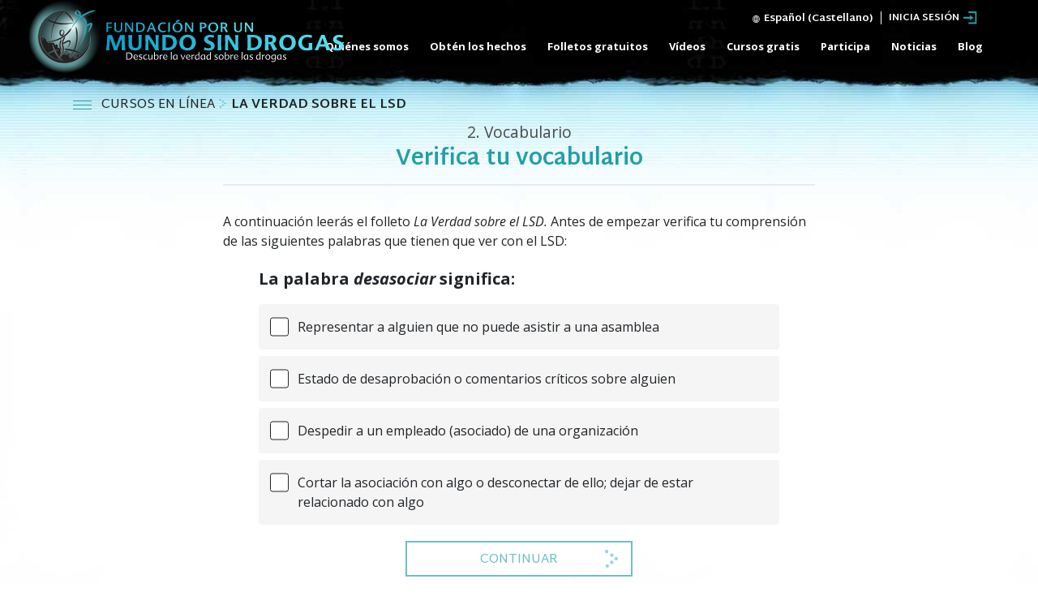

--- FILE ---
content_type: text/javascript; charset=UTF-8
request_url: https://www.gstatic.com/firebasejs/10.14.0/firebase-storage-compat.js
body_size: 12231
content:
!function(e,t){"object"==typeof exports&&"undefined"!=typeof module?t(require("@firebase/app-compat"),require("@firebase/app")):"function"==typeof define&&define.amd?define(["@firebase/app-compat","@firebase/app"],t):t((e="undefined"!=typeof globalThis?globalThis:e||self).firebase,e.firebase.INTERNAL.modularAPIs)}(this,function(et,tt){"use strict";try{!(function(){function e(e){return e&&"object"==typeof e&&"default"in e?e:{default:e}}var g,i,t,r,s,n=e(et);function o(t){const r=[];let s=0;for(let n=0;n<t.length;n++){let e=t.charCodeAt(n);e<128?r[s++]=e:(e<2048?r[s++]=e>>6|192:(55296==(64512&e)&&n+1<t.length&&56320==(64512&t.charCodeAt(n+1))?(e=65536+((1023&e)<<10)+(1023&t.charCodeAt(++n)),r[s++]=e>>18|240,r[s++]=e>>12&63|128):r[s++]=e>>12|224,r[s++]=e>>6&63|128),r[s++]=63&e|128)}return r}const a={byteToCharMap_:null,charToByteMap_:null,byteToCharMapWebSafe_:null,charToByteMapWebSafe_:null,ENCODED_VALS_BASE:"ABCDEFGHIJKLMNOPQRSTUVWXYZabcdefghijklmnopqrstuvwxyz0123456789",get ENCODED_VALS(){return this.ENCODED_VALS_BASE+"+/="},get ENCODED_VALS_WEBSAFE(){return this.ENCODED_VALS_BASE+"-_."},HAS_NATIVE_SUPPORT:"function"==typeof atob,encodeByteArray(r,e){if(!Array.isArray(r))throw Error("encodeByteArray takes an array as a parameter");this.init_();var s=e?this.byteToCharMapWebSafe_:this.byteToCharMap_;const n=[];for(let u=0;u<r.length;u+=3){var i=r[u],o=u+1<r.length,a=o?r[u+1]:0,h=u+2<r.length,l=h?r[u+2]:0;let e=(15&a)<<2|l>>6,t=63&l;h||(t=64,o||(e=64)),n.push(s[i>>2],s[(3&i)<<4|a>>4],s[e],s[t])}return n.join("")},encodeString(e,t){return this.HAS_NATIVE_SUPPORT&&!t?btoa(e):this.encodeByteArray(o(e),t)},decodeString(e,t){return this.HAS_NATIVE_SUPPORT&&!t?atob(e):function(e){const t=[];let r=0,s=0;for(;r<e.length;){var n,i,o=e[r++];o<128?t[s++]=String.fromCharCode(o):191<o&&o<224?(n=e[r++],t[s++]=String.fromCharCode((31&o)<<6|63&n)):239<o&&o<365?(i=((7&o)<<18|(63&e[r++])<<12|(63&e[r++])<<6|63&e[r++])-65536,t[s++]=String.fromCharCode(55296+(i>>10)),t[s++]=String.fromCharCode(56320+(1023&i))):(n=e[r++],i=e[r++],t[s++]=String.fromCharCode((15&o)<<12|(63&n)<<6|63&i))}return t.join("")}(this.decodeStringToByteArray(e,t))},decodeStringToByteArray(e,t){this.init_();var r=t?this.charToByteMapWebSafe_:this.charToByteMap_;const s=[];for(let h=0;h<e.length;){var n=r[e.charAt(h++)],i=h<e.length?r[e.charAt(h)]:0;++h;var o=h<e.length?r[e.charAt(h)]:64;++h;var a=h<e.length?r[e.charAt(h)]:64;if(++h,null==n||null==i||null==o||null==a)throw new l;s.push(n<<2|i>>4),64!==o&&(s.push(i<<4&240|o>>2),64!==a&&s.push(o<<6&192|a))}return s},init_(){if(!this.byteToCharMap_){this.byteToCharMap_={},this.charToByteMap_={},this.byteToCharMapWebSafe_={},this.charToByteMapWebSafe_={};for(let e=0;e<this.ENCODED_VALS.length;e++)this.byteToCharMap_[e]=this.ENCODED_VALS.charAt(e),this.charToByteMap_[this.byteToCharMap_[e]]=e,this.byteToCharMapWebSafe_[e]=this.ENCODED_VALS_WEBSAFE.charAt(e),this.charToByteMapWebSafe_[this.byteToCharMapWebSafe_[e]]=e,e>=this.ENCODED_VALS_BASE.length&&(this.charToByteMap_[this.ENCODED_VALS_WEBSAFE.charAt(e)]=e,this.charToByteMapWebSafe_[this.ENCODED_VALS.charAt(e)]=e)}}};class l extends Error{constructor(){super(...arguments),this.name="DecodeBase64StringError"}}function h(e){return u(e).replace(/\./g,"")}const u=function(e){var t=o(e);return a.encodeByteArray(t,!0)};class c extends Error{constructor(e,t,r){super(t),this.code=e,this.customData=r,this.name="FirebaseError",Object.setPrototypeOf(this,c.prototype),Error.captureStackTrace&&Error.captureStackTrace(this,d.prototype.create)}}class d{constructor(e,t,r){this.service=e,this.serviceName=t,this.errors=r}create(e,...t){var s,r=t[0]||{},n=`${this.service}/${e}`,i=this.errors[e],i=i?(s=r,i.replace(_,(e,t)=>{var r=s[t];return null!=r?String(r):`<${t}?>`})):"Error",i=`${this.serviceName}: ${i} (${n}).`;return new c(n,i,r)}}const _=/\{\$([^}]+)}/g;function p(e){return e&&e._delegate?e._delegate:e}class f{constructor(e,t,r){this.name=e,this.instanceFactory=t,this.type=r,this.multipleInstances=!1,this.serviceProps={},this.instantiationMode="LAZY",this.onInstanceCreated=null}setInstantiationMode(e){return this.instantiationMode=e,this}setMultipleInstances(e){return this.multipleInstances=e,this}setServiceProps(e){return this.serviceProps=e,this}setInstanceCreatedCallback(e){return this.onInstanceCreated=e,this}}const m="firebasestorage.googleapis.com",b="storageBucket";class v extends c{constructor(e,t,r=0){super(T(e),`Firebase Storage: ${t} (${T(e)})`),this.status_=r,this.customData={serverResponse:null},this._baseMessage=this.message,Object.setPrototypeOf(this,v.prototype)}get status(){return this.status_}set status(e){this.status_=e}_codeEquals(e){return T(e)===this.code}get serverResponse(){return this.customData.serverResponse}set serverResponse(e){this.customData.serverResponse=e,this.customData.serverResponse?this.message=`${this._baseMessage}\n${this.customData.serverResponse}`:this.message=this._baseMessage}}function T(e){return"storage/"+e}function R(){return new v(g.UNKNOWN,"An unknown error occurred, please check the error payload for server response.")}function E(){return new v(g.RETRY_LIMIT_EXCEEDED,"Max retry time for operation exceeded, please try again.")}function w(){return new v(g.CANCELED,"User canceled the upload/download.")}function y(){return new v(g.CANNOT_SLICE_BLOB,"Cannot slice blob for upload. Please retry the upload.")}function k(e){return new v(g.INVALID_ARGUMENT,e)}function A(){return new v(g.APP_DELETED,"The Firebase app was deleted.")}function C(e){return new v(g.INVALID_ROOT_OPERATION,"The operation '"+e+"' cannot be performed on a root reference, create a non-root reference using child, such as .child('file.png').")}function S(e,t){return new v(g.INVALID_FORMAT,"String does not match format '"+e+"': "+t)}function O(e){throw new v(g.INTERNAL_ERROR,"Internal error: "+e)}(t=g=g||{}).UNKNOWN="unknown",t.OBJECT_NOT_FOUND="object-not-found",t.BUCKET_NOT_FOUND="bucket-not-found",t.PROJECT_NOT_FOUND="project-not-found",t.QUOTA_EXCEEDED="quota-exceeded",t.UNAUTHENTICATED="unauthenticated",t.UNAUTHORIZED="unauthorized",t.UNAUTHORIZED_APP="unauthorized-app",t.RETRY_LIMIT_EXCEEDED="retry-limit-exceeded",t.INVALID_CHECKSUM="invalid-checksum",t.CANCELED="canceled",t.INVALID_EVENT_NAME="invalid-event-name",t.INVALID_URL="invalid-url",t.INVALID_DEFAULT_BUCKET="invalid-default-bucket",t.NO_DEFAULT_BUCKET="no-default-bucket",t.CANNOT_SLICE_BLOB="cannot-slice-blob",t.SERVER_FILE_WRONG_SIZE="server-file-wrong-size",t.NO_DOWNLOAD_URL="no-download-url",t.INVALID_ARGUMENT="invalid-argument",t.INVALID_ARGUMENT_COUNT="invalid-argument-count",t.APP_DELETED="app-deleted",t.INVALID_ROOT_OPERATION="invalid-root-operation",t.INVALID_FORMAT="invalid-format",t.INTERNAL_ERROR="internal-error",t.UNSUPPORTED_ENVIRONMENT="unsupported-environment";class U{constructor(e,t){this.bucket=e,this.path_=t}get path(){return this.path_}get isRoot(){return 0===this.path.length}fullServerUrl(){const e=encodeURIComponent;return"/b/"+e(this.bucket)+"/o/"+e(this.path)}bucketOnlyServerUrl(){const e=encodeURIComponent;return"/b/"+e(this.bucket)+"/o"}static makeFromBucketSpec(t,e){let r;try{r=U.makeFromUrl(t,e)}catch(e){return new U(t,"")}if(""===r.path)return r;throw t=t,new v(g.INVALID_DEFAULT_BUCKET,"Invalid default bucket '"+t+"'.")}static makeFromUrl(e,t){let r=null;var s="([A-Za-z0-9.\\-_]+)";var n=new RegExp("^gs://"+s+"(/(.*))?$","i");function i(e){e.path_=decodeURIComponent(e.path)}var o=t.replace(/[.]/g,"\\."),a=new RegExp(`^https?://${o}/v[A-Za-z0-9_]+/b/${s}/o(/([^?#]*).*)?$`,"i"),o=t===m?"(?:storage.googleapis.com|storage.cloud.google.com)":t,h=[{regex:n,indices:{bucket:1,path:3},postModify:function(e){"/"===e.path.charAt(e.path.length-1)&&(e.path_=e.path_.slice(0,-1))}},{regex:a,indices:{bucket:1,path:3},postModify:i},{regex:new RegExp(`^https?://${o}/${s}/([^?#]*)`,"i"),indices:{bucket:1,path:2},postModify:i}];for(let c=0;c<h.length;c++){const d=h[c];var l=d.regex.exec(e);if(l){var u=l[d.indices.bucket];let e=l[d.indices.path];e=e||"",r=new U(u,e),d.postModify(r);break}}if(null==r)throw t=e,new v(g.INVALID_URL,"Invalid URL '"+t+"'.");return r}}class N{constructor(e){this.promise_=Promise.reject(e)}getPromise(){return this.promise_}cancel(e=0){}}function x(e){return"string"==typeof e||e instanceof String}function I(e){return P()&&e instanceof Blob}function P(){return"undefined"!=typeof Blob}function D(e,t,r,s){if(s<t)throw k(`Invalid value for '${e}'. Expected ${t} or greater.`);if(r<s)throw k(`Invalid value for '${e}'. Expected ${r} or less.`)}function L(e,t,r){let s=null==r?`https://${t}`:t;return`${r}://${s}/v0${e}`}function M(e){const t=encodeURIComponent;let r="?";for(const n in e){var s;e.hasOwnProperty(n)&&(s=t(n)+"="+t(e[n]),r=r+s+"&")}return r=r.slice(0,-1),r}function B(e,t){var r=500<=e&&e<600,s=-1!==[408,429].indexOf(e),n=-1!==t.indexOf(e);return r||s||n}(t=i=i||{})[t.NO_ERROR=0]="NO_ERROR",t[t.NETWORK_ERROR=1]="NETWORK_ERROR",t[t.ABORT=2]="ABORT";class F{constructor(e,t,r,s,n,i,o,a,h,l,u,c=!0){this.url_=e,this.method_=t,this.headers_=r,this.body_=s,this.successCodes_=n,this.additionalRetryCodes_=i,this.callback_=o,this.errorCallback_=a,this.timeout_=h,this.progressCallback_=l,this.connectionFactory_=u,this.retry=c,this.pendingConnection_=null,this.backoffId_=null,this.canceled_=!1,this.appDelete_=!1,this.promise_=new Promise((e,t)=>{this.resolve_=e,this.reject_=t,this.start_()})}start_(){var e=(r,e)=>{if(e)r(!1,new q(!1,null,!0));else{const s=this.connectionFactory_();this.pendingConnection_=s;const n=e=>{var t=e.loaded,r=e.lengthComputable?e.total:-1;null!==this.progressCallback_&&this.progressCallback_(t,r)};null!==this.progressCallback_&&s.addUploadProgressListener(n),s.send(this.url_,this.method_,this.body_,this.headers_).then(()=>{null!==this.progressCallback_&&s.removeUploadProgressListener(n),this.pendingConnection_=null;var e=s.getErrorCode()===i.NO_ERROR,t=s.getStatus();!e||B(t,this.additionalRetryCodes_)&&this.retry?(e=s.getErrorCode()===i.ABORT,r(!1,new q(!1,null,e))):(t=-1!==this.successCodes_.indexOf(t),r(!0,new q(t,s)))})}},t=(e,t)=>{const r=this.resolve_,s=this.reject_,n=t.connection;if(t.wasSuccessCode)try{var i=this.callback_(n,n.getResponse());void 0!==i?r(i):r()}catch(e){s(e)}else if(null!==n){const a=R();a.serverResponse=n.getErrorText(),this.errorCallback_?s(this.errorCallback_(n,a)):s(a)}else{var o;t.canceled?(o=(this.appDelete_?A:w)(),s(o)):(o=E(),s(o))}};this.canceled_?t(0,new q(!1,null,!0)):this.backoffId_=function(t,r,e){let s=1,n=null,i=null,o=!1,a=0;function h(){return 2===a}let l=!1;function u(...e){l||(l=!0,r.apply(null,e))}function c(e){n=setTimeout(()=>{n=null,t(_,h())},e)}function d(){i&&clearTimeout(i)}function _(t,...r){if(l)d();else{if(t)return d(),void u.call(null,t,...r);if(h()||o)return d(),void u.call(null,t,...r);s<64&&(s*=2);let e;e=1===a?(a=2,0):1e3*(s+Math.random()),c(e)}}let p=!1;function f(e){p||(p=!0,d(),l||(null!==n?(e||(a=2),clearTimeout(n),c(0)):e||(a=1)))}return c(0),i=setTimeout(()=>{f(o=!0)},e),f}(e,t,this.timeout_)}getPromise(){return this.promise_}cancel(e){this.canceled_=!0,this.appDelete_=e||!1,null!==this.backoffId_&&(0,this.backoffId_)(!1),null!==this.pendingConnection_&&this.pendingConnection_.abort()}}class q{constructor(e,t,r){this.wasSuccessCode=e,this.connection=t,this.canceled=!!r}}function V(...t){const r="undefined"!=typeof BlobBuilder?BlobBuilder:"undefined"!=typeof WebKitBlobBuilder?WebKitBlobBuilder:void 0;if(void 0!==r){const s=new r;for(let e=0;e<t.length;e++)s.append(t[e]);return s.getBlob()}if(P())return new Blob(t);throw new v(g.UNSUPPORTED_ENVIRONMENT,"This browser doesn't seem to support creating Blobs")}function H(e){if("undefined"==typeof atob)throw new v(g.UNSUPPORTED_ENVIRONMENT,"base-64 is missing. Make sure to install the required polyfills. See https://firebase.google.com/docs/web/environments-js-sdk#polyfills for more information.");return atob(e)}const j={RAW:"raw",BASE64:"base64",BASE64URL:"base64url",DATA_URL:"data_url"};class W{constructor(e,t){this.data=e,this.contentType=t||null}}function z(e,t){switch(e){case j.RAW:return new W($(t));case j.BASE64:case j.BASE64URL:return new W(G(e,t));case j.DATA_URL:return new W((r=t,(s=new X(r)).base64?G(j.BASE64,s.rest):function(e){let t;try{t=decodeURIComponent(e)}catch(e){throw S(j.DATA_URL,"Malformed data URL.")}return $(t)}(s.rest)),(r=t,new X(r).contentType))}var r,s;throw R()}function $(t){const r=[];for(let i=0;i<t.length;i++){let e=t.charCodeAt(i);var s,n;e<=127?r.push(e):e<=2047?r.push(192|e>>6,128|63&e):55296==(64512&e)?i<t.length-1&&56320==(64512&t.charCodeAt(i+1))?(s=e,n=t.charCodeAt(++i),e=65536|(1023&s)<<10|1023&n,r.push(240|e>>18,128|e>>12&63,128|e>>6&63,128|63&e)):r.push(239,191,189):56320==(64512&e)?r.push(239,191,189):r.push(224|e>>12,128|e>>6&63,128|63&e)}return new Uint8Array(r)}function G(t,e){switch(t){case j.BASE64:var r=-1!==e.indexOf("-"),s=-1!==e.indexOf("_");if(r||s)throw S(t,"Invalid character '"+(r?"-":"_")+"' found: is it base64url encoded?");break;case j.BASE64URL:s=-1!==e.indexOf("+"),r=-1!==e.indexOf("/");if(s||r)throw S(t,"Invalid character '"+(s?"+":"/")+"' found: is it base64 encoded?");e=e.replace(/-/g,"+").replace(/_/g,"/")}let n;try{n=H(e)}catch(e){if(e.message.includes("polyfill"))throw e;throw S(t,"Invalid character found")}const i=new Uint8Array(n.length);for(let o=0;o<n.length;o++)i[o]=n.charCodeAt(o);return i}class X{constructor(e){this.base64=!1,this.contentType=null;var t,r,s=e.match(/^data:([^,]+)?,/);if(null===s)throw S(j.DATA_URL,"Must be formatted 'data:[<mediatype>][;base64],<data>");const n=s[1]||null;null!=n&&(this.base64=(t=n,r=";base64",t.length>=r.length&&t.substring(t.length-r.length)===r),this.contentType=this.base64?n.substring(0,n.length-";base64".length):n),this.rest=e.substring(e.indexOf(",")+1)}}class K{constructor(e,t){let r=0,s="";I(e)?(this.data_=e,r=e.size,s=e.type):e instanceof ArrayBuffer?(t?this.data_=new Uint8Array(e):(this.data_=new Uint8Array(e.byteLength),this.data_.set(new Uint8Array(e))),r=this.data_.length):e instanceof Uint8Array&&(t?this.data_=e:(this.data_=new Uint8Array(e.length),this.data_.set(e)),r=e.length),this.size_=r,this.type_=s}size(){return this.size_}type(){return this.type_}slice(e,t){if(I(this.data_)){var r=this.data_,r=(n=e,i=t,(s=r).webkitSlice?s.webkitSlice(n,i):s.mozSlice?s.mozSlice(n,i):s.slice?s.slice(n,i):null);return null===r?null:new K(r)}var s,n,i,r=new Uint8Array(this.data_.buffer,e,t-e);return new K(r,!0)}static getBlob(...e){if(P()){var t=e.map(e=>e instanceof K?e.data_:e);return new K(V.apply(null,t))}{const s=e.map(e=>x(e)?z(j.RAW,e).data:e.data_);let t=0;s.forEach(e=>{t+=e.byteLength});const n=new Uint8Array(t);let r=0;return s.forEach(e=>{for(let t=0;t<e.length;t++)n[r++]=e[t]}),new K(n,!0)}}uploadData(){return this.data_}}function Z(e){let t;try{t=JSON.parse(e)}catch(e){return null}return"object"!=typeof(e=t)||Array.isArray(e)?null:t}function J(e){var t=e.lastIndexOf("/",e.length-2);return-1===t?e:e.slice(t+1)}function Y(e,t){return t}class Q{constructor(e,t,r,s){this.server=e,this.local=t||e,this.writable=!!r,this.xform=s||Y}}let ee=null;function te(){if(ee)return ee;const e=[];e.push(new Q("bucket")),e.push(new Q("generation")),e.push(new Q("metageneration")),e.push(new Q("name","fullPath",!0));const t=new Q("name");t.xform=function(e,t){return!x(t=t)||t.length<2?t:J(t)},e.push(t);const r=new Q("size");return r.xform=function(e,t){return void 0!==t?Number(t):t},e.push(r),e.push(new Q("timeCreated")),e.push(new Q("updated")),e.push(new Q("md5Hash",null,!0)),e.push(new Q("cacheControl",null,!0)),e.push(new Q("contentDisposition",null,!0)),e.push(new Q("contentEncoding",null,!0)),e.push(new Q("contentLanguage",null,!0)),e.push(new Q("contentType",null,!0)),e.push(new Q("metadata","customMetadata",!0)),ee=e,ee}function re(r,s){Object.defineProperty(r,"ref",{get:function(){var e=r.bucket,t=r.fullPath,t=new U(e,t);return s._makeStorageReference(t)}})}function se(e,t,r){var s=Z(t);return null===s?null:function(e,t,r){const s={type:"file"};var n=r.length;for(let i=0;i<n;i++){const o=r[i];s[o.local]=o.xform(s,t[o.server])}return re(s,e),s}(e,s,r)}function ne(e,t){const r={};var s=t.length;for(let i=0;i<s;i++){var n=t[i];n.writable&&(r[n.server]=e[n.local])}return JSON.stringify(r)}const ie="prefixes";function oe(e,t,r){var s=Z(r);return null===s?null:function(e,t,r){const s={prefixes:[],items:[],nextPageToken:r.nextPageToken};if(r[ie])for(const o of r[ie]){var n=o.replace(/\/$/,""),n=e._makeStorageReference(new U(t,n));s.prefixes.push(n)}if(r.items)for(const a of r.items){var i=e._makeStorageReference(new U(t,a.name));s.items.push(i)}return s}(e,t,s)}class ae{constructor(e,t,r,s){this.url=e,this.method=t,this.handler=r,this.timeout=s,this.urlParams={},this.headers={},this.body=null,this.errorHandler=null,this.progressCallback=null,this.successCodes=[200],this.additionalRetryCodes=[]}}function he(e){if(!e)throw R()}function le(s,n){return function(e,t){var r=se(s,t,n);return he(null!==r),r}}function ue(s,n){return function(e,t){var r=oe(s,n,t);return he(null!==r),r}}function ce(s,n){return function(e,t){var r=se(s,t,n);return he(null!==r),function(s,e,n,i){var t=Z(e);if(null===t)return null;if(!x(t.downloadTokens))return null;const r=t.downloadTokens;if(0===r.length)return null;const o=encodeURIComponent,a=r.split(",");return a.map(e=>{var t=s.bucket,r=s.fullPath;return L("/b/"+o(t)+"/o/"+o(r),n,i)+M({alt:"media",token:e})})[0]}(r,t,s.host,s._protocol)}}function de(n){return function(e,t){let r;var s;return r=401===e.getStatus()?e.getErrorText().includes("Firebase App Check token is invalid")?new v(g.UNAUTHORIZED_APP,"This app does not have permission to access Firebase Storage on this project."):new v(g.UNAUTHENTICATED,"User is not authenticated, please authenticate using Firebase Authentication and try again."):402===e.getStatus()?(s=n.bucket,new v(g.QUOTA_EXCEEDED,"Quota for bucket '"+s+"' exceeded, please view quota on https://firebase.google.com/pricing/.")):403===e.getStatus()?(s=n.path,new v(g.UNAUTHORIZED,"User does not have permission to access '"+s+"'.")):t,r.status=e.getStatus(),r.serverResponse=t.serverResponse,r}}function _e(s){const n=de(s);return function(e,t){let r=n(e,t);return 404===e.getStatus()&&(r=(e=s.path,new v(g.OBJECT_NOT_FOUND,"Object '"+e+"' does not exist."))),r.serverResponse=t.serverResponse,r}}function pe(e,t,r){var s=L(t.fullServerUrl(),e.host,e._protocol),n=e.maxOperationRetryTime;const i=new ae(s,"GET",le(e,r),n);return i.errorHandler=_e(t),i}function fe(e,t,r){const s=Object.assign({},r);return s.fullPath=e.path,s.size=t.size(),s.contentType||(s.contentType=(e=t,(t=null)&&t.contentType||e&&e.type()||"application/octet-stream")),s}function ge(e,t,r,s,n){var i=t.bucketOnlyServerUrl();const o={"X-Goog-Upload-Protocol":"multipart"};var a=function(){let e="";for(let t=0;t<2;t++)e+=Math.random().toString().slice(2);return e}();o["Content-Type"]="multipart/related; boundary="+a;var h=fe(t,s,n),l="--"+a+"\r\nContent-Type: application/json; charset=utf-8\r\n\r\n"+ne(h,r)+"\r\n--"+a+"\r\nContent-Type: "+h.contentType+"\r\n\r\n",a="\r\n--"+a+"--";const u=K.getBlob(l,s,a);if(null===u)throw y();a={name:h.fullPath},h=L(i,e.host,e._protocol),i=e.maxUploadRetryTime;const c=new ae(h,"POST",le(e,r),i);return c.urlParams=a,c.headers=o,c.body=u.uploadData(),c.errorHandler=de(t),c}class me{constructor(e,t,r,s){this.current=e,this.total=t,this.finalized=!!r,this.metadata=s||null}}function be(e,t){let r=null;try{r=e.getResponseHeader("X-Goog-Upload-Status")}catch(e){he(!1)}const s=t||["active"];return he(!!r&&-1!==s.indexOf(r)),r}function ve(e,t,r,s,n){var i=t.bucketOnlyServerUrl(),o=fe(t,s,n),a={name:o.fullPath},h=L(i,e.host,e._protocol),l={"X-Goog-Upload-Protocol":"resumable","X-Goog-Upload-Command":"start","X-Goog-Upload-Header-Content-Length":`${s.size()}`,"X-Goog-Upload-Header-Content-Type":o.contentType,"Content-Type":"application/json; charset=utf-8"},i=ne(o,r),o=e.maxUploadRetryTime;const u=new ae(h,"POST",function(e){be(e);let t;try{t=e.getResponseHeader("X-Goog-Upload-URL")}catch(e){he(!1)}return he(x(t)),t},o);return u.urlParams=a,u.headers=l,u.body=i,u.errorHandler=de(t),u}function Te(e,t,r,n){var s=e.maxUploadRetryTime;const i=new ae(r,"POST",function(e){var t=be(e,["active","final"]);let r=null;try{r=e.getResponseHeader("X-Goog-Upload-Size-Received")}catch(e){he(!1)}r||he(!1);var s=Number(r);return he(!isNaN(s)),new me(s,n.size(),"final"===t)},s);return i.headers={"X-Goog-Upload-Command":"query"},i.errorHandler=de(t),i}function Re(e,o,t,a,r,h,s,n){const l=new me(0,0);if(s?(l.current=s.current,l.total=s.total):(l.current=0,l.total=a.size()),a.size()!==l.total)throw new v(g.SERVER_FILE_WRONG_SIZE,"Server recorded incorrect upload file size, please retry the upload.");var i=l.total-l.current;let u=i;0<r&&(u=Math.min(u,r));var c=l.current,d=c+u;let _="";_=0===u?"finalize":i===u?"upload, finalize":"upload";i={"X-Goog-Upload-Command":_,"X-Goog-Upload-Offset":`${l.current}`};const p=a.slice(c,d);if(null===p)throw y();d=o.maxUploadRetryTime;const f=new ae(t,"POST",function(e,t){var r=be(e,["active","final"]),s=l.current+u,n=a.size();let i;return i="final"===r?le(o,h)(e,t):null,new me(s,n,"final"===r,i)},d);return f.headers=i,f.body=p.uploadData(),f.progressCallback=n||null,f.errorHandler=de(e),f}const Ee={STATE_CHANGED:"state_changed"},we={RUNNING:"running",PAUSED:"paused",SUCCESS:"success",CANCELED:"canceled",ERROR:"error"};function ye(e){switch(e){case"running":case"pausing":case"canceling":return we.RUNNING;case"paused":return we.PAUSED;case"success":return we.SUCCESS;case"canceled":return we.CANCELED;default:return we.ERROR}}class ke{constructor(e,t,r){var s;"function"==typeof e||null!=t||null!=r?(this.next=e,this.error=null!=t?t:void 0,this.complete=null!=r?r:void 0):(this.next=(s=e).next,this.error=s.error,this.complete=s.complete)}}function Ae(t){return(...e)=>{Promise.resolve().then(()=>t(...e))}}class Ce extends class{constructor(){this.sent_=!1,this.xhr_=new XMLHttpRequest,this.initXhr(),this.errorCode_=i.NO_ERROR,this.sendPromise_=new Promise(e=>{this.xhr_.addEventListener("abort",()=>{this.errorCode_=i.ABORT,e()}),this.xhr_.addEventListener("error",()=>{this.errorCode_=i.NETWORK_ERROR,e()}),this.xhr_.addEventListener("load",()=>{e()})})}send(e,t,r,s){if(this.sent_)throw O("cannot .send() more than once");if(this.sent_=!0,this.xhr_.open(t,e,!0),void 0!==s)for(const n in s)s.hasOwnProperty(n)&&this.xhr_.setRequestHeader(n,s[n].toString());return void 0!==r?this.xhr_.send(r):this.xhr_.send(),this.sendPromise_}getErrorCode(){if(!this.sent_)throw O("cannot .getErrorCode() before sending");return this.errorCode_}getStatus(){if(!this.sent_)throw O("cannot .getStatus() before sending");try{return this.xhr_.status}catch(e){return-1}}getResponse(){if(!this.sent_)throw O("cannot .getResponse() before sending");return this.xhr_.response}getErrorText(){if(!this.sent_)throw O("cannot .getErrorText() before sending");return this.xhr_.statusText}abort(){this.xhr_.abort()}getResponseHeader(e){return this.xhr_.getResponseHeader(e)}addUploadProgressListener(e){null!=this.xhr_.upload&&this.xhr_.upload.addEventListener("progress",e)}removeUploadProgressListener(e){null!=this.xhr_.upload&&this.xhr_.upload.removeEventListener("progress",e)}}{initXhr(){this.xhr_.responseType="text"}}function Se(){return new Ce}class Oe{constructor(e,t,r=null){this._transferred=0,this._needToFetchStatus=!1,this._needToFetchMetadata=!1,this._observers=[],this._error=void 0,this._uploadUrl=void 0,this._request=void 0,this._chunkMultiplier=1,this._resolve=void 0,this._reject=void 0,this._ref=e,this._blob=t,this._metadata=r,this._mappings=te(),this._resumable=this._shouldDoResumable(this._blob),this._state="running",this._errorHandler=e=>{if(this._request=void 0,this._chunkMultiplier=1,e._codeEquals(g.CANCELED))this._needToFetchStatus=!0,this.completeTransitions_();else{var t=this.isExponentialBackoffExpired();if(B(e.status,[])){if(!t)return this.sleepTime=Math.max(2*this.sleepTime,1e3),this._needToFetchStatus=!0,void this.completeTransitions_();e=E()}this._error=e,this._transition("error")}},this._metadataErrorHandler=e=>{this._request=void 0,e._codeEquals(g.CANCELED)?this.completeTransitions_():(this._error=e,this._transition("error"))},this.sleepTime=0,this.maxSleepTime=this._ref.storage.maxUploadRetryTime,this._promise=new Promise((e,t)=>{this._resolve=e,this._reject=t,this._start()}),this._promise.then(null,()=>{})}isExponentialBackoffExpired(){return this.sleepTime>this.maxSleepTime}_makeProgressCallback(){const t=this._transferred;return e=>this._updateProgress(t+e)}_shouldDoResumable(e){return 262144<e.size()}_start(){"running"===this._state&&void 0===this._request&&(this._resumable?void 0===this._uploadUrl?this._createResumable():this._needToFetchStatus?this._fetchStatus():this._needToFetchMetadata?this._fetchMetadata():this.pendingTimeout=setTimeout(()=>{this.pendingTimeout=void 0,this._continueUpload()},this.sleepTime):this._oneShotUpload())}_resolveToken(r){Promise.all([this._ref.storage._getAuthToken(),this._ref.storage._getAppCheckToken()]).then(([e,t])=>{switch(this._state){case"running":r(e,t);break;case"canceling":this._transition("canceled");break;case"pausing":this._transition("paused")}})}_createResumable(){this._resolveToken((e,t)=>{var r=ve(this._ref.storage,this._ref._location,this._mappings,this._blob,this._metadata);const s=this._ref.storage._makeRequest(r,Se,e,t);this._request=s,s.getPromise().then(e=>{this._request=void 0,this._uploadUrl=e,this._needToFetchStatus=!1,this.completeTransitions_()},this._errorHandler)})}_fetchStatus(){const n=this._uploadUrl;this._resolveToken((e,t)=>{var r=Te(this._ref.storage,this._ref._location,n,this._blob);const s=this._ref.storage._makeRequest(r,Se,e,t);this._request=s,s.getPromise().then(e=>{this._request=void 0,this._updateProgress(e.current),this._needToFetchStatus=!1,e.finalized&&(this._needToFetchMetadata=!0),this.completeTransitions_()},this._errorHandler)})}_continueUpload(){const n=262144*this._chunkMultiplier,i=new me(this._transferred,this._blob.size()),o=this._uploadUrl;this._resolveToken((e,t)=>{let r;try{r=Re(this._ref._location,this._ref.storage,o,this._blob,n,this._mappings,i,this._makeProgressCallback())}catch(e){return this._error=e,void this._transition("error")}const s=this._ref.storage._makeRequest(r,Se,e,t,!1);this._request=s,s.getPromise().then(e=>{this._increaseMultiplier(),this._request=void 0,this._updateProgress(e.current),e.finalized?(this._metadata=e.metadata,this._transition("success")):this.completeTransitions_()},this._errorHandler)})}_increaseMultiplier(){2*(262144*this._chunkMultiplier)<33554432&&(this._chunkMultiplier*=2)}_fetchMetadata(){this._resolveToken((e,t)=>{var r=pe(this._ref.storage,this._ref._location,this._mappings);const s=this._ref.storage._makeRequest(r,Se,e,t);this._request=s,s.getPromise().then(e=>{this._request=void 0,this._metadata=e,this._transition("success")},this._metadataErrorHandler)})}_oneShotUpload(){this._resolveToken((e,t)=>{var r=ge(this._ref.storage,this._ref._location,this._mappings,this._blob,this._metadata);const s=this._ref.storage._makeRequest(r,Se,e,t);this._request=s,s.getPromise().then(e=>{this._request=void 0,this._metadata=e,this._updateProgress(this._blob.size()),this._transition("success")},this._errorHandler)})}_updateProgress(e){var t=this._transferred;this._transferred=e,this._transferred!==t&&this._notifyObservers()}_transition(e){if(this._state!==e)switch(e){case"canceling":case"pausing":this._state=e,void 0!==this._request?this._request.cancel():this.pendingTimeout&&(clearTimeout(this.pendingTimeout),this.pendingTimeout=void 0,this.completeTransitions_());break;case"running":var t="paused"===this._state;this._state=e,t&&(this._notifyObservers(),this._start());break;case"paused":this._state=e,this._notifyObservers();break;case"canceled":this._error=w(),this._state=e,this._notifyObservers();break;case"error":case"success":this._state=e,this._notifyObservers()}}completeTransitions_(){switch(this._state){case"pausing":this._transition("paused");break;case"canceling":this._transition("canceled");break;case"running":this._start()}}get snapshot(){var e=ye(this._state);return{bytesTransferred:this._transferred,totalBytes:this._blob.size(),state:e,metadata:this._metadata,task:this,ref:this._ref}}on(e,t,r,s){const n=new ke(t||void 0,r||void 0,s||void 0);return this._addObserver(n),()=>{this._removeObserver(n)}}then(e,t){return this._promise.then(e,t)}catch(e){return this.then(null,e)}_addObserver(e){this._observers.push(e),this._notifyObserver(e)}_removeObserver(e){var t=this._observers.indexOf(e);-1!==t&&this._observers.splice(t,1)}_notifyObservers(){this._finishPromise();const e=this._observers.slice();e.forEach(e=>{this._notifyObserver(e)})}_finishPromise(){if(void 0!==this._resolve){let e=!0;switch(ye(this._state)){case we.SUCCESS:Ae(this._resolve.bind(null,this.snapshot))();break;case we.CANCELED:case we.ERROR:const t=this._reject;Ae(t.bind(null,this._error))();break;default:e=!1}e&&(this._resolve=void 0,this._reject=void 0)}}_notifyObserver(e){switch(ye(this._state)){case we.RUNNING:case we.PAUSED:e.next&&Ae(e.next.bind(e,this.snapshot))();break;case we.SUCCESS:e.complete&&Ae(e.complete.bind(e))();break;case we.CANCELED:case we.ERROR:default:e.error&&Ae(e.error.bind(e,this._error))()}}resume(){var e="paused"===this._state||"pausing"===this._state;return e&&this._transition("running"),e}pause(){var e="running"===this._state;return e&&this._transition("pausing"),e}cancel(){var e="running"===this._state||"pausing"===this._state;return e&&this._transition("canceling"),e}}class Ue{constructor(e,t){this._service=e,t instanceof U?this._location=t:this._location=U.makeFromUrl(t,e.host)}toString(){return"gs://"+this._location.bucket+"/"+this._location.path}_newRef(e,t){return new Ue(e,t)}get root(){var e=new U(this._location.bucket,"");return this._newRef(this._service,e)}get bucket(){return this._location.bucket}get fullPath(){return this._location.path}get name(){return J(this._location.path)}get storage(){return this._service}get parent(){var e=function(e){if(0===e.length)return null;var t=e.lastIndexOf("/");return-1===t?"":e.slice(0,t)}(this._location.path);if(null===e)return null;e=new U(this._location.bucket,e);return new Ue(this._service,e)}_throwIfRoot(e){if(""===this._location.path)throw C(e)}}function Ne(e){const t={prefixes:[],items:[]};return async function e(t,r,s){const n={pageToken:s};const i=await xe(t,n);r.prefixes.push(...i.prefixes);r.items.push(...i.items);null!=i.nextPageToken&&await e(t,r,i.nextPageToken)}(e,t).then(()=>t)}function xe(e,t){null!=t&&"number"==typeof t.maxResults&&D("options.maxResults",1,1e3,t.maxResults);var r=t||{},r=function(e,t,r,s,n){const i={};t.isRoot?i.prefix="":i.prefix=t.path+"/",r&&0<r.length&&(i.delimiter=r),s&&(i.pageToken=s),n&&(i.maxResults=n);var o=L(t.bucketOnlyServerUrl(),e.host,e._protocol),a=e.maxOperationRetryTime;const h=new ae(o,"GET",ue(e,t.bucket),a);return h.urlParams=i,h.errorHandler=de(t),h}(e.storage,e._location,"/",r.pageToken,r.maxResults);return e.storage.makeRequestWithTokens(r,Se)}function Ie(e,t){e._throwIfRoot("updateMetadata");var r=function(e,t,r,s){var n=L(t.fullServerUrl(),e.host,e._protocol),i=ne(r,s),o=e.maxOperationRetryTime;const a=new ae(n,"PATCH",le(e,s),o);return a.headers={"Content-Type":"application/json; charset=utf-8"},a.body=i,a.errorHandler=_e(t),a}(e.storage,e._location,t,te());return e.storage.makeRequestWithTokens(r,Se)}function Pe(e){e._throwIfRoot("getDownloadURL");var t=function(e,t,r){var s=L(t.fullServerUrl(),e.host,e._protocol),n=e.maxOperationRetryTime;const i=new ae(s,"GET",ce(e,r),n);return i.errorHandler=_e(t),i}(e.storage,e._location,te());return e.storage.makeRequestWithTokens(t,Se).then(e=>{if(null===e)throw new v(g.NO_DOWNLOAD_URL,"The given file does not have any download URLs.");return e})}function De(e){e._throwIfRoot("deleteObject");var t=function(e,t){var r=L(t.fullServerUrl(),e.host,e._protocol),s=e.maxOperationRetryTime;const n=new ae(r,"DELETE",function(e,t){},s);return n.successCodes=[200,204],n.errorHandler=_e(t),n}(e.storage,e._location);return e.storage.makeRequestWithTokens(t,Se)}function Le(e,t){var r,s=(r=e._location.path,s=t.split("/").filter(e=>0<e.length).join("/"),0===r.length?s:r+"/"+s),s=new U(e._location.bucket,s);return new Ue(e.storage,s)}function Me(e,t){if(e instanceof Ve){var r=e;if(null==r._bucket)throw new v(g.NO_DEFAULT_BUCKET,"No default bucket found. Did you set the '"+b+"' property when initializing the app?");r=new Ue(r,r._bucket);return null!=t?Me(r,t):r}return void 0!==t?Le(e,t):e}function Be(e,t){if(t&&/^[A-Za-z]+:\/\//.test(t)){if(e instanceof Ve)return r=e,s=t,new Ue(r,s);throw k("To use ref(service, url), the first argument must be a Storage instance.")}return Me(e,t);var r,s}function Fe(e,t){var r=null==t?void 0:t[b];return null==r?null:U.makeFromBucketSpec(r,e)}function qe(e,t,r,s={}){e.host=`${t}:${r}`,e._protocol="http";var n=s["mockUserToken"];n&&(e._overrideAuthToken="string"==typeof n?n:function(e,t){if(e.uid)throw new Error('The "uid" field is no longer supported by mockUserToken. Please use "sub" instead for Firebase Auth User ID.');var r=t||"demo-project",s=e.iat||0,n=e.sub||e.user_id;if(!n)throw new Error("mockUserToken must contain 'sub' or 'user_id' field!");return n=Object.assign({iss:`https://securetoken.google.com/${r}`,aud:r,iat:s,exp:s+3600,auth_time:s,sub:n,user_id:n,firebase:{sign_in_provider:"custom",identities:{}}},e),[h(JSON.stringify({alg:"none",type:"JWT"})),h(JSON.stringify(n)),""].join(".")}(n,e.app.options.projectId))}class Ve{constructor(e,t,r,s,n){this.app=e,this._authProvider=t,this._appCheckProvider=r,this._url=s,this._firebaseVersion=n,this._bucket=null,this._host=m,this._protocol="https",this._appId=null,this._deleted=!1,this._maxOperationRetryTime=12e4,this._maxUploadRetryTime=6e5,this._requests=new Set,this._bucket=null!=s?U.makeFromBucketSpec(s,this._host):Fe(this._host,this.app.options)}get host(){return this._host}set host(e){this._host=e,null!=this._url?this._bucket=U.makeFromBucketSpec(this._url,e):this._bucket=Fe(e,this.app.options)}get maxUploadRetryTime(){return this._maxUploadRetryTime}set maxUploadRetryTime(e){D("time",0,Number.POSITIVE_INFINITY,e),this._maxUploadRetryTime=e}get maxOperationRetryTime(){return this._maxOperationRetryTime}set maxOperationRetryTime(e){D("time",0,Number.POSITIVE_INFINITY,e),this._maxOperationRetryTime=e}async _getAuthToken(){if(this._overrideAuthToken)return this._overrideAuthToken;const e=this._authProvider.getImmediate({optional:!0});if(e){var t=await e.getToken();if(null!==t)return t.accessToken}return null}async _getAppCheckToken(){const e=this._appCheckProvider.getImmediate({optional:!0});return e?(await e.getToken()).token:null}_delete(){return this._deleted||(this._deleted=!0,this._requests.forEach(e=>e.cancel()),this._requests.clear()),Promise.resolve()}_makeStorageReference(e){return new Ue(this,e)}_makeRequest(e,t,r,s,n=!0){if(this._deleted)return new N(A());{const u=([i,o,a,e,r,s,t=!0]=[e,this._appId,r,s,t,this._firebaseVersion,n],h=M(i.urlParams),l=i.url+h,h=Object.assign({},i.headers),n=h,(o=o)&&(n["X-Firebase-GMPID"]=o),o=h,null!==(a=a)&&0<a.length&&(o.Authorization="Firebase "+a),s=s,h["X-Firebase-Storage-Version"]="webjs/"+(null!=s?s:"AppManager"),s=h,null!==(e=e)&&(s["X-Firebase-AppCheck"]=e),new F(l,i.method,h,i.body,i.successCodes,i.additionalRetryCodes,i.handler,i.errorHandler,i.timeout,i.progressCallback,r,t));return this._requests.add(u),u.getPromise().then(()=>this._requests.delete(u),()=>this._requests.delete(u)),u}var i,o,a,h,l}async makeRequestWithTokens(e,t){var[r,s]=await Promise.all([this._getAuthToken(),this._getAppCheckToken()]);return this._makeRequest(e,t,r,s).getPromise()}}const He="@firebase/storage";function je(e,t,r){return e=p(e),t=t,r=r,(e=e)._throwIfRoot("uploadBytesResumable"),new Oe(e,new K(t),r)}function We(e){return function(e){e._throwIfRoot("getMetadata");var t=pe(e.storage,e._location,te());return e.storage.makeRequestWithTokens(t,Se)}(e=p(e))}function ze(e,t){return Be(e=p(e),t)}function $e(e,{instanceIdentifier:t}){var r=e.getProvider("app").getImmediate(),s=e.getProvider("auth-internal"),n=e.getProvider("app-check-internal");return new Ve(r,s,n,t,tt.SDK_VERSION)}tt._registerComponent(new f("storage",$e,"PUBLIC").setMultipleInstances(!0)),tt.registerVersion(He,"0.13.2",""),tt.registerVersion(He,"0.13.2","esm2017");class Ge{constructor(e,t,r){this._delegate=e,this.task=t,this.ref=r}get bytesTransferred(){return this._delegate.bytesTransferred}get metadata(){return this._delegate.metadata}get state(){return this._delegate.state}get totalBytes(){return this._delegate.totalBytes}}class Xe{constructor(e,t){this._delegate=e,this._ref=t,this.cancel=this._delegate.cancel.bind(this._delegate),this.catch=this._delegate.catch.bind(this._delegate),this.pause=this._delegate.pause.bind(this._delegate),this.resume=this._delegate.resume.bind(this._delegate)}get snapshot(){return new Ge(this._delegate.snapshot,this,this._ref)}then(t,e){return this._delegate.then(e=>{if(t)return t(new Ge(e,this,this._ref))},e)}on(e,t,r,s){let n=void 0;return t&&(n="function"==typeof t?e=>t(new Ge(e,this,this._ref)):{next:t.next?e=>t.next(new Ge(e,this,this._ref)):void 0,complete:t.complete||void 0,error:t.error||void 0}),this._delegate.on(e,n,r||void 0,s||void 0)}}class Ke{constructor(e,t){this._delegate=e,this._service=t}get prefixes(){return this._delegate.prefixes.map(e=>new Ze(e,this._service))}get items(){return this._delegate.items.map(e=>new Ze(e,this._service))}get nextPageToken(){return this._delegate.nextPageToken||null}}class Ze{constructor(e,t){this._delegate=e,this.storage=t}get name(){return this._delegate.name}get bucket(){return this._delegate.bucket}get fullPath(){return this._delegate.fullPath}toString(){return this._delegate.toString()}child(e){var t=Le(this._delegate,e);return new Ze(t,this.storage)}get root(){return new Ze(this._delegate.root,this.storage)}get parent(){var e=this._delegate.parent;return null==e?null:new Ze(e,this.storage)}put(e,t){return this._throwIfRoot("put"),new Xe(je(this._delegate,e,t),this)}putString(e,t=j.RAW,r){this._throwIfRoot("putString");var s=z(t,e);const n=Object.assign({},r);return null==n.contentType&&null!=s.contentType&&(n.contentType=s.contentType),new Xe(new Oe(this._delegate,new K(s.data,!0),n),this)}listAll(){return Ne(p(this._delegate)).then(e=>new Ke(e,this.storage))}list(e){return t=this._delegate,e=e||void 0,xe(t=p(t),e).then(e=>new Ke(e,this.storage));var t}getMetadata(){return We(this._delegate)}updateMetadata(e){return Ie(p(this._delegate),e)}getDownloadURL(){return Pe(p(this._delegate))}delete(){return this._throwIfRoot("delete"),De(p(this._delegate))}_throwIfRoot(e){if(""===this._delegate._location.path)throw C(e)}}class Je{constructor(e,t){this.app=e,this._delegate=t}get maxOperationRetryTime(){return this._delegate.maxOperationRetryTime}get maxUploadRetryTime(){return this._delegate.maxUploadRetryTime}ref(e){if(Ye(e))throw k("ref() expected a child path but got a URL, use refFromURL instead.");return new Ze(ze(this._delegate,e),this)}refFromURL(e){if(!Ye(e))throw k("refFromURL() expected a full URL but got a child path, use ref() instead.");try{U.makeFromUrl(e,this._delegate.host)}catch(e){throw k("refFromUrl() expected a valid full URL but got an invalid one.")}return new Ze(ze(this._delegate,e),this)}setMaxUploadRetryTime(e){this._delegate.maxUploadRetryTime=e}setMaxOperationRetryTime(e){this._delegate.maxOperationRetryTime=e}useEmulator(e,t,r={}){var s;[s,e,t,r={}]=[this._delegate,e,t,r],qe(s,e,t,r)}}function Ye(e){return/^[A-Za-z]+:\/\//.test(e)}function Qe(e,{instanceIdentifier:t}){var r=e.getProvider("app-compat").getImmediate(),s=e.getProvider("storage").getImmediate({identifier:t});return new Je(r,s)}r=n.default,s={TaskState:we,TaskEvent:Ee,StringFormat:j,Storage:Je,Reference:Ze},r.INTERNAL.registerComponent(new f("storage-compat",Qe,"PUBLIC").setServiceProps(s).setMultipleInstances(!0)),r.registerVersion("@firebase/storage-compat","0.3.12")}).apply(this,arguments)}catch(e){throw console.error(e),new Error("Cannot instantiate firebase-storage-compat.js - be sure to load firebase-app.js first.")}});
//# sourceMappingURL=firebase-storage-compat.js.map


--- FILE ---
content_type: text/plain; charset=utf-8
request_url: https://www.noaladroga.es/course/strings.js?_=1222
body_size: -88
content:
var strings = {
	choose_answer_above: "Selecciona una respuesta de las anteriores, entonces continúa",
	trueText: "Verdadero",
	falseText: "Falso",
	next: "Siguiente",
	finish: "Terminar",
}

var globalLanguage = 'es';